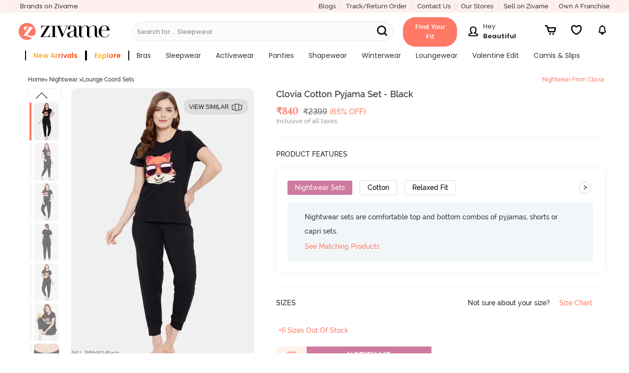

--- FILE ---
content_type: text/javascript; charset=utf-8
request_url: https://app.link/_r?sdk=web2.86.5&branch_key=key_live_eiaTzAaJXL4JauQXzujsMhemDwmKGIme&callback=branch_callback__0
body_size: 73
content:
/**/ typeof branch_callback__0 === 'function' && branch_callback__0("1545776862514511060");